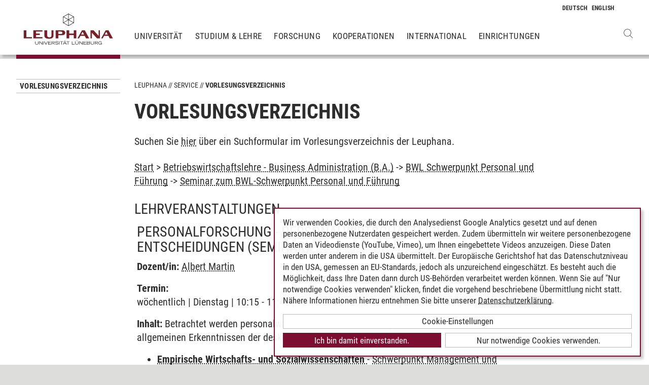

--- FILE ---
content_type: text/html; charset=utf-8
request_url: https://www.leuphana.de/services/vorlesungsverzeichnis.html?mode=veranstaltungsliste&modul_id=7021&gebiet_id=1635
body_size: 6741
content:
        <!DOCTYPE html>
<html lang="de" xml:lang="de" xmlns="http://www.w3.org/1999/xhtml" class="no-js">
<head>

<meta charset="utf-8">
<!-- 
	This website is powered by TYPO3 - inspiring people to share!
	TYPO3 is a free open source Content Management Framework initially created by Kasper Skaarhoj and licensed under GNU/GPL.
	TYPO3 is copyright 1998-2026 of Kasper Skaarhoj. Extensions are copyright of their respective owners.
	Information and contribution at https://typo3.org/
-->



<title>Vorlesungsverzeichnis | Leuphana</title>
<meta name="generator" content="TYPO3 CMS">
<meta name="description" content="Das Veranstaltungs- und Vorlesungsverzeichnis mit allen Lehrveranstaltungen und Seminarangeboten des laufenden Semesters">
<meta name="viewport" content="width=device-width, initial-scale=1.0, user-scalable=yes">
<meta property="og:type" content="website">
<meta property="og:site_name" content="Leuphana Universität Lüneburg">
<meta property="og:locale" content="de">
<meta property="og:url" content="https://www.leuphana.de/services/vorlesungsverzeichnis.html?mode=veranstaltungsliste&amp;modul_id=3411&amp;gebiet_id=819">
<meta property="og:title" content="Vorlesungsverzeichnis">
<meta name="twitter:card" content="summary">
<meta name="twitter:site" content="@leuphana">
<meta name="google-site-verification" content="NzZwCFeYzS8Z_QFJKxApehcMCJmRwx6zkbrQW_db30E">
<meta name="theme-color" content="#7d212a">
<meta name="title" content="Vorlesungsverzeichnis">


<link rel="stylesheet" href="/_assets/b425a6813c524aae2e265eeca165a48a/assets/main.1766147772.css" media="all">
<link rel="stylesheet" href="/_assets/b425a6813c524aae2e265eeca165a48a/assets/print.1766147772.css" media="print">




<script src="/_assets/2a58d7833cb34b2a67d37f5b750aa297/JavaScript/default_frontend.1751966232.js"></script>
<script src="/_assets/0e7c70039fea6301253968b80474e4ec/JS/jquery-1.8.2.min.1761028307.js"></script>
<script src="/_assets/8286aa04085ae502d65e8479f4c5bb54/JavaScript/Webplayer/embed.1761028306.js"></script>



            <link rel="apple-touch-icon" sizes="180x180" href="/_assets/b425a6813c524aae2e265eeca165a48a/favicons/apple-touch-icon.png">
            <link rel="icon" type="image/png" sizes="32x32" href="/_assets/b425a6813c524aae2e265eeca165a48a/favicons/favicon-32x32.png">
            <link rel="icon" type="image/png" sizes="16x16" href="/_assets/b425a6813c524aae2e265eeca165a48a/favicons/favicon-16x16.png">
            <link rel="manifest" href="/_assets/b425a6813c524aae2e265eeca165a48a/favicons/site.webmanifest" crossorigin="use-credentials">
            <link rel="mask-icon" href="/_assets/b425a6813c524aae2e265eeca165a48a/favicons/safari-pinned-tab.svg" color="#7d212a">

            <link rel="preload" as="font" href="/_assets/b425a6813c524aae2e265eeca165a48a/assets/fonts/leuphana-icons.ba667f8.woff" crossorigin>
            <link rel="preload" as="font" href="/_assets/b425a6813c524aae2e265eeca165a48a/assets/fonts/roboto-condensed-v25-latin-300.woff2" crossorigin>
            <link rel="preload" as="font" href="/_assets/b425a6813c524aae2e265eeca165a48a/assets/fonts/roboto-condensed-v25-latin-700.woff2" crossorigin>
            <link rel="preload" as="font" href="/_assets/b425a6813c524aae2e265eeca165a48a/assets/fonts/roboto-condensed-v25-latin-regular.woff2" crossorigin>
            <meta name="msapplication-config" content="/_assets/b425a6813c524aae2e265eeca165a48a/favicons/browserconfig.xml">            <script type="text/plain" data-type="application/javascript" data-name="googleanalytics" data-src="https://www.googletagmanager.com/gtag/js?id=G-9P977SSXXR"></script>
            <script type="text/plain" data-type="application/javascript" data-name="googleanalytics" >
              window.dataLayer = window.dataLayer || [];
              function gtag(){dataLayer.push(arguments);}
              gtag('js', new Date());

              gtag('config', 'G-9P977SSXXR');
            </script>
<link rel="canonical" href="https://www.leuphana.de/services/vorlesungsverzeichnis.html"/>

<link rel="alternate" hreflang="de-DE" href="https://www.leuphana.de/services/vorlesungsverzeichnis.html"/>
<link rel="alternate" hreflang="en" href="https://www.leuphana.de/en/services/course-schedule.html"/>
<link rel="alternate" hreflang="x-default" href="https://www.leuphana.de/services/vorlesungsverzeichnis.html"/>
<!-- This site is optimized with the Yoast SEO for TYPO3 plugin - https://yoast.com/typo3-extensions-seo/ -->
<script type="application/ld+json">[{"@context":"https:\/\/www.schema.org","@type":"BreadcrumbList","itemListElement":[{"@type":"ListItem","position":1,"item":{"@id":"https:\/\/www.leuphana.de\/","name":"Leuphana"}},{"@type":"ListItem","position":2,"item":{"@id":"https:\/\/www.leuphana.de\/services.html","name":"Service"}},{"@type":"ListItem","position":3,"item":{"@id":"https:\/\/www.leuphana.de\/services\/studierendenservice-1-folder.html","name":"Studierendenservice"}},{"@type":"ListItem","position":4,"item":{"@id":"https:\/\/www.leuphana.de\/services\/vorlesungsverzeichnis.html","name":"Vorlesungsverzeichnis"}}]}]</script>
</head>
<body id="uid6688">
<div class="c-page">
    


<header class="c-header container-fluid" data-nwt-plugin="nwt.stickynav">
    <div class="c-header__brand">
        <a href="/" class="c-header__brand-link"><img src="/_assets/b425a6813c524aae2e265eeca165a48a/images/leuphana_logo.svg" width="216" height="78"  class="c-header__brand-logo" alt="Logo Leuphana Universität Lüneburg"  alt="" ></a>
    </div>
    <input class="c-header__offcanvas-toggle" id="main-nav-toggle" type="checkbox">
    <div class="c-header__navigation-wrapper">
        <div class="c-header__navigation">
            <nav class="c-navigation c-navigation--main" data-nwt-plugin="nwt.offcanvasnav"
                 aria-label="Hauptnavigation">
                <ul class="c-navigation__list c-navigation__list--main c-list"><li class="c-navigation__list-item c-list__item"><a href="/universitaet.html" class="c-navigation__list-item-link">Universität</a></li><li class="c-navigation__list-item c-list__item"><a href="/studium.html" class="c-navigation__list-item-link">Studium & Lehre</a></li><li class="c-navigation__list-item c-list__item"><a href="/forschung.html" class="c-navigation__list-item-link">Forschung</a></li><li class="c-navigation__list-item c-list__item"><a href="/kooperationen.html" class="c-navigation__list-item-link">Kooperationen</a></li><li class="c-navigation__list-item c-list__item"><a href="/einrichtungen/international-center.html" class="c-navigation__list-item-link">International</a></li><li class="c-navigation__list-item c-list__item"><a href="/einrichtungen.html" class="c-navigation__list-item-link">Einrichtungen</a></li></ul>
            </nav>
        </div>
    </div>
    <div class="c-navigation__wrapper--language ">
        <nav class="c-navigation c-navigation--language" aria-label="Sprachnavigation">

            
                <ul class="c-navigation__list">

                    
                        <li class="c-navigation__list-item">
                            
                                    
                                            <span>
                                                <abbr class="c-navigation__language" title="Deutsch">
                                                    <span class="c-navigation__language-short">de</span>
                                                </abbr>
                                            </span>
                                        
                                
                        </li>
                    
                        <li class="c-navigation__list-item">
                            
                                    
                                            <a href="/en/services/course-schedule.html" hreflang="en"
                                               class="c-navigation__list-item-link" title="English">

                                                <abbr class="c-navigation__language" title="English">
                                                    <span class="c-navigation__language-short">en</span>
                                                </abbr>
                                            </a>
                                        
                                
                        </li>
                    
                </ul>
            

        </nav>
    </div>
    <div class="c-header__button-group">
        
            <button type="button" class="c-header__search-button btn btn-none" data-toggle="modal"
                    aria-label="Websuche öffnen" data-target="#auw_search-modal">
                <i class="icon icon-search" aria-hidden="true"></i>
            </button>
        
        <label class="c-header__offcanvas-button" for="main-nav-toggle">
            <span class="c-header__offcanvas-button-inner"></span>
        </label>
    </div>
</header>

    <div class="modal fade" id="auw_search-modal" tabindex="-1" aria-labelledby="auw_search-modal__label" aria-hidden="true">
        <div class="modal-dialog">
            <div class="modal-content">
                <div class="modal-header">
                    <h5 class="modal-title" id="auw_search-modal__label">Websuche</h5>
                    <button type="button" class="btn-none close" data-dismiss="modal"
                            aria-label="Schließen">
                        <span aria-hidden="true">&times;</span>
                    </button>
                </div>
                <div class="modal-body">
                    

<a data-href="/searchform.html" class="c-search__ajaxuri hidden"></a>

        <div id="tx-solr-search" class="c-search" data-nwt-plugin="nwt.search">
            

    <div class="tx-solr-search-form">
        <form method="get" class="c-search__form" id="tx-solr-search-form-pi-results" action="/searchform.html" data-suggest="/suggest.json" data-suggest-header="Top Treffer" accept-charset="utf-8">
            <div class="input-group c-search__form-input-group">
                

                

                <div class="c-search__autocomplete">
                    <input type="text"
                           class="c-search__form-input c-input form-control tx-solr-q js-solr-q tx-solr-suggest tx-solr-suggest-focus"
                           name="tx_solr[q]"
                           value=""
                           autocomplete="off"
                           placeholder="Suchbegriff eingeben..." />
                    <div class="c-search__autocomplete-suggestions"></div>
                </div>
                <select class="c-search__form-select c-input c-input--select form-control" name="tx_solr[filter][]">
                    <option class="c-input__option" value="" placeholder="">
                        Filtern nach
                    </option>
                    <option class="c-input__option" value="type:pages">
                        Seiten
                    </option>
                    <option class="c-input__option" value="type:tt_address">
                        Personen
                    </option>
                    <option class="c-input__option" value="type:sys_file_metadata">
                        Dateien
                    </option>
                    <option class="c-input__option" value="type:tx_news_domain_model_news">
                        Nachrichten
                    </option>
                </select>

                <span class="input-group-btn">
                    <button class="c-search__form-submit c-button tx-solr-submit solr-ajaxified" type="submit">
                        <i class="c-search__form-submit-icon icon-search" aria-hidden="true"></i>
                        <span class="c-search__form-submit-label">Suchen</span>
                    </button>
                </span>
            </div>
        </form>
    </div>

            <div class="c-search__content">
                
                <div class="tx_solr c-search__results">
                    
                    





                </div>
            </div>
        </div>
    







                </div>
            </div>
        </div>
    </div>


    <main class="c-main">
        
    <!--TYPO3SEARCH_begin-->


        
                












        

        <section class="c-section " id="c276728">
            



            <div class="c-section__container-content container-fluid">
                <div class="row">
                    
                            <div class="col-4 col-xl-3 d-none d-lg-block">
                                

<!--TYPO3SEARCH_end-->
<nav class="c-navigation__wrapper--subnavigation" aria-label="Unternavigation">
    <ul class="c-navigation__list--subnavigation c-navigation__list c-navigation__list--active" id="nav-subnavigation">

        <li class="c-navigation__list-item c-navigation__list-item--pagetitle">
            <div class="c-navigation__list-item-content">
                <a class="c-navigation__list-item-link" href="/services/vorlesungsverzeichnis.html">Vorlesungsverzeichnis</a>
            </div>
        </li>

        
    </ul>
</nav>
<!--TYPO3SEARCH_begin-->

                            </div>
                            <div class="col-16 col-lg-10 col-xl-11">
                                <ul class="c-breadcrumb c-list c-list--unstyled"><li class="c-breadcrumb__item"><a href="/" class="c-breadcrumb__link">Leuphana</a></li><li class="c-breadcrumb__item"><a href="/services.html" class="c-breadcrumb__link">Service</a></li><li class="c-breadcrumb__item c-breadcrumb__item--current">Vorlesungsverzeichnis</li></ul>
                                <h1 class="c-headline">
                                    Vorlesungsverzeichnis
                                </h1>

                                
<div id="c276728" class="frame frame-default frame-type-section_one_col frame-layout-0"></div>


                                
                                    
                                        
<div id="c140698" class="frame frame-default frame-type-text frame-layout-0"><p>Suchen Sie <a href="/services/vorlesungsverzeichnis/suche-im-vorlesungsverzeichnis.html" target="_self">hier</a>&nbsp;über ein Suchformular im Vorlesungsverzeichnis der Leuphana.</p></div>

                                    
                                        
<div id="c106243" class="frame frame-default frame-type-page_php_content_pi1 frame-layout-0">        <style type="text/css">
            .mystudy_field  {padding-left: 30px;}
            .mystudy_veranstaltung {border: 1px #efefef solid; margin-top:10px; margin-bottom:10px; padding:3px; }
            .mystudy_Vname {padding:5px; font-size:16px;}
            .mystudy_Vlehrende {padding:5px;}
            .mystudy_Vlehrende a{text-decoration:none; color:#9D2C36}
            .mystudy_Vtermine {margin-left:50px;}
            .mystudy_typedesc {font-weight:bold;padding-left:0px; padding-top: 5px;}
            .person_bild {float:right;}
            .mystudy_noResults {margin:10px; padding:10px; border: 1px solid #efefef;}

            h3.mystudy { padding-top: 15px; }
            .mystudy_page { overflow: hidden; }
        </style>

        <div class="mystudy_breadcrumb"><a href="/services/vorlesungsverzeichnis.html">Start</a> > 
                                                  <a href="/services/vorlesungsverzeichnis.html?mode=gebietsliste&studiengang_id=202">Betriebswirtschaftslehre - Business Administration  (B.A.)</a> ->
                                                  <a href="/services/vorlesungsverzeichnis.html?mode=modulliste&gebiet_id=1635">BWL Schwerpunkt Personal und Führung</a> ->
                                                  <a href="/services/vorlesungsverzeichnis.html?mode=veranstaltungsliste&modul_id=7021&amp;gebiet_id=1635">Seminar zum BWL-Schwerpunkt Personal und Führung</a></div><br /><H2>Lehrveranstaltungen</H2><div class="veranstaltung" style="padding: 5px; margin: 5px 0 5px 0; "><H2><span class="titel">Personalforschung -  Personalwirtschaftliche Entscheidungen</span> <span class="veranstaltungsart">(Seminar)</span></H2><p><strong>Dozent/in:</strong> <a href="/services/vorlesungsverzeichnis.html?mode=personinfo&person_id=135">Albert Martin</a></p><p><strong>Termin:<br /></strong> wöchentlich | Dienstag | 10:15 - 11:45 | 12.10.2009 - 29.01.2010 | C 16.124 Seminarraum<br /></p><p><strong>Inhalt:</strong> Betrachtet werden personalwirtschaftliche Entscheidungen aus dem Blickwinkel von allgemeinen Erkenntnissen der deskriptiven Entscheidungsforschung.</p><ul><li><b><a href="/services/vorlesungsverzeichnis.html?mode=gebietsliste&studiengang_id=204">Empirische Wirtschafts- und Sozialwissenschaften </a></b> - <a href="/services/vorlesungsverzeichnis.html?mode=modulliste&gebiet_id=1649">Schwerpunkt Management und Organisation</a> - <a href="/services/vorlesungsverzeichnis.html?mode=veranstaltungsliste&modul_id=6945&amp;gebiet_id=1649">Konzepte und personalwirtschaftliche Funktionen</a> </li><li><b><a href="/services/vorlesungsverzeichnis.html?mode=gebietsliste&studiengang_id=202">Betriebswirtschaftslehre - Business Administration </a></b> - <a href="/services/vorlesungsverzeichnis.html?mode=modulliste&gebiet_id=1635">BWL Schwerpunkt Personal und Führung</a> - <a href="/services/vorlesungsverzeichnis.html?mode=veranstaltungsliste&modul_id=6945&amp;gebiet_id=1635">Konzepte und personalwirtschaftliche Funktionen</a> </li><li><b><a href="/services/vorlesungsverzeichnis.html?mode=gebietsliste&studiengang_id=204">Empirische Wirtschafts- und Sozialwissenschaften </a></b> - <a href="/services/vorlesungsverzeichnis.html?mode=modulliste&gebiet_id=1649">Schwerpunkt Management und Organisation</a> - <a href="/services/vorlesungsverzeichnis.html?mode=veranstaltungsliste&modul_id=6946&amp;gebiet_id=1649">Ökonomische und sozialwissenschaftliche Ansätze der Personalarbeit</a> </li><li><b><a href="/services/vorlesungsverzeichnis.html?mode=gebietsliste&studiengang_id=202">Betriebswirtschaftslehre - Business Administration </a></b> - <a href="/services/vorlesungsverzeichnis.html?mode=modulliste&gebiet_id=1635">BWL Schwerpunkt Personal und Führung</a> - <a href="/services/vorlesungsverzeichnis.html?mode=veranstaltungsliste&modul_id=6946&amp;gebiet_id=1635">Ökonomische und sozialwissenschaftliche Ansätze der Personalarbeit</a> </li><li><b><a href="/services/vorlesungsverzeichnis.html?mode=gebietsliste&studiengang_id=202">Betriebswirtschaftslehre - Business Administration </a></b> - <a href="/services/vorlesungsverzeichnis.html?mode=modulliste&gebiet_id=1635">BWL Schwerpunkt Personal und Führung</a> - <a href="/services/vorlesungsverzeichnis.html?mode=veranstaltungsliste&modul_id=7021&amp;gebiet_id=1635">Seminar zum BWL-Schwerpunkt Personal und Führung</a> </li><li><b><a href="/services/vorlesungsverzeichnis.html?mode=gebietsliste&studiengang_id=215">Leuphana Bachelor</a></b> - <a href="/services/vorlesungsverzeichnis.html?mode=modulliste&gebiet_id=1760">Major Betriebswirtschaftslehre</a> - <a href="/services/vorlesungsverzeichnis.html?mode=veranstaltungsliste&modul_id=8148&amp;gebiet_id=1760">Schwerpunkt Personal und Führung Vertiefung</a> </li><li><b><a href="/services/vorlesungsverzeichnis.html?mode=gebietsliste&studiengang_id=212">Lehramt an Berufsbildenden Schulen - Fachrichtung Wirtschaftswissenschaften</a></b> - <a href="/services/vorlesungsverzeichnis.html?mode=modulliste&gebiet_id=1703">Berufliche Fachrichtung Wirtschaftswissenschaften</a> - <a href="/services/vorlesungsverzeichnis.html?mode=veranstaltungsliste&modul_id=8148&amp;gebiet_id=1703">Schwerpunkt Personal und Führung Vertiefung</a> </li><li><b><a href="/services/vorlesungsverzeichnis.html?mode=gebietsliste&studiengang_id=210">Lehramt an Berufsbildenden Schulen </a></b> - <a href="/services/vorlesungsverzeichnis.html?mode=modulliste&gebiet_id=1683">Berufliche Fachrichtung Wirtschaftswissenschaften</a> - <a href="/services/vorlesungsverzeichnis.html?mode=veranstaltungsliste&modul_id=7584&amp;gebiet_id=1683">Hauptstudium - Schwerpunkt BWL: Personal und Führung</a> </li></ul></div><div class="veranstaltung" style="padding: 5px; margin: 5px 0 5px 0; "><H2><span class="titel">Personalforschung - Entscheidungen im Kulturbetrieb</span> <span class="veranstaltungsart">(Seminar)</span></H2><p><strong>Dozent/in:</strong> <a href="/services/vorlesungsverzeichnis.html?mode=personinfo&person_id=135">Albert Martin</a>, <a href="/services/vorlesungsverzeichnis.html?mode=personinfo&person_id=10041">Friederike von Cossel</a></p><p><strong>Termin:<br /></strong> wöchentlich | Dienstag | 10:15 - 11:45 | 12.10.2009 - 29.01.2010 | C 12.010 Seminarraum<br /></p><ul><li><b><a href="/services/vorlesungsverzeichnis.html?mode=gebietsliste&studiengang_id=197">Angewandte Kulturwissenschaften </a></b> - <a href="/services/vorlesungsverzeichnis.html?mode=modulliste&gebiet_id=1587">Hauptfach BWL (Unternehmensführung, Rechnungswesen und Marketing)</a> - <a href="/services/vorlesungsverzeichnis.html?mode=veranstaltungsliste&modul_id=7454&amp;gebiet_id=1587">Hauptstudium - Wahlpflichtbereich</a> </li><li><b><a href="/services/vorlesungsverzeichnis.html?mode=gebietsliste&studiengang_id=202">Betriebswirtschaftslehre - Business Administration </a></b> - <a href="/services/vorlesungsverzeichnis.html?mode=modulliste&gebiet_id=1635">BWL Schwerpunkt Personal und Führung</a> - <a href="/services/vorlesungsverzeichnis.html?mode=veranstaltungsliste&modul_id=7021&amp;gebiet_id=1635">Seminar zum BWL-Schwerpunkt Personal und Führung</a> </li><li><b><a href="/services/vorlesungsverzeichnis.html?mode=gebietsliste&studiengang_id=204">Empirische Wirtschafts- und Sozialwissenschaften </a></b> - <a href="/services/vorlesungsverzeichnis.html?mode=modulliste&gebiet_id=1649">Schwerpunkt Management und Organisation</a> - <a href="/services/vorlesungsverzeichnis.html?mode=veranstaltungsliste&modul_id=6946&amp;gebiet_id=1649">Ökonomische und sozialwissenschaftliche Ansätze der Personalarbeit</a> </li><li><b><a href="/services/vorlesungsverzeichnis.html?mode=gebietsliste&studiengang_id=202">Betriebswirtschaftslehre - Business Administration </a></b> - <a href="/services/vorlesungsverzeichnis.html?mode=modulliste&gebiet_id=1635">BWL Schwerpunkt Personal und Führung</a> - <a href="/services/vorlesungsverzeichnis.html?mode=veranstaltungsliste&modul_id=6946&amp;gebiet_id=1635">Ökonomische und sozialwissenschaftliche Ansätze der Personalarbeit</a> </li><li><b><a href="/services/vorlesungsverzeichnis.html?mode=gebietsliste&studiengang_id=204">Empirische Wirtschafts- und Sozialwissenschaften </a></b> - <a href="/services/vorlesungsverzeichnis.html?mode=modulliste&gebiet_id=1649">Schwerpunkt Management und Organisation</a> - <a href="/services/vorlesungsverzeichnis.html?mode=veranstaltungsliste&modul_id=6945&amp;gebiet_id=1649">Konzepte und personalwirtschaftliche Funktionen</a> </li><li><b><a href="/services/vorlesungsverzeichnis.html?mode=gebietsliste&studiengang_id=202">Betriebswirtschaftslehre - Business Administration </a></b> - <a href="/services/vorlesungsverzeichnis.html?mode=modulliste&gebiet_id=1635">BWL Schwerpunkt Personal und Führung</a> - <a href="/services/vorlesungsverzeichnis.html?mode=veranstaltungsliste&modul_id=6945&amp;gebiet_id=1635">Konzepte und personalwirtschaftliche Funktionen</a> </li></ul></div><div class="veranstaltung" style="padding: 5px; margin: 5px 0 5px 0; "><H2><span class="titel">Kolloquium zum wissenschaftlichen Arbeiten</span> <span class="veranstaltungsart">(Kolloquium)</span></H2><p><strong>Dozent/in:</strong> <a href="/services/vorlesungsverzeichnis.html?mode=personinfo&person_id=135">Albert Martin</a></p><p><strong>Termin:<br /></strong> wöchentlich | Freitag | 10:15 - 11:45 | 12.10.2009 - 29.01.2010 | C 12.015 Seminarraum<br /></p><p><strong>Inhalt:</strong> Diese Veranstaltung dient der Vorbereitung und der Unterstützung bei der Erstellung einer Abschlussarbeit (Diplom, B.A.) in den Schwerpunkten &quot;Personal und Führung&quot; bzw. &quot;Mittelstandsökonomie&quot;. Diese Veranstaltung ist nicht originärer Bestandteil des Curriculums, es können keine Credit-Points erworben werden.</p><ul><li><b><a href="/services/vorlesungsverzeichnis.html?mode=gebietsliste&studiengang_id=202">Betriebswirtschaftslehre - Business Administration </a></b> - <a href="/services/vorlesungsverzeichnis.html?mode=modulliste&gebiet_id=1635">BWL Schwerpunkt Personal und Führung</a> - <a href="/services/vorlesungsverzeichnis.html?mode=veranstaltungsliste&modul_id=7021&amp;gebiet_id=1635">Seminar zum BWL-Schwerpunkt Personal und Führung</a> </li><li><b><a href="/services/vorlesungsverzeichnis.html?mode=gebietsliste&studiengang_id=215">Leuphana Bachelor</a></b> - <a href="/services/vorlesungsverzeichnis.html?mode=modulliste&gebiet_id=1760">Major Betriebswirtschaftslehre</a> - <a href="/services/vorlesungsverzeichnis.html?mode=veranstaltungsliste&modul_id=8148&amp;gebiet_id=1760">Schwerpunkt Personal und Führung Vertiefung</a> </li><li><b><a href="/services/vorlesungsverzeichnis.html?mode=gebietsliste&studiengang_id=212">Lehramt an Berufsbildenden Schulen - Fachrichtung Wirtschaftswissenschaften</a></b> - <a href="/services/vorlesungsverzeichnis.html?mode=modulliste&gebiet_id=1703">Berufliche Fachrichtung Wirtschaftswissenschaften</a> - <a href="/services/vorlesungsverzeichnis.html?mode=veranstaltungsliste&modul_id=8148&amp;gebiet_id=1703">Schwerpunkt Personal und Führung Vertiefung</a> </li><li><b><a href="/services/vorlesungsverzeichnis.html?mode=gebietsliste&studiengang_id=236">Wirtschafts- und Sozialwissenschaften </a></b> - <a href="/services/vorlesungsverzeichnis.html?mode=modulliste&gebiet_id=1919">Wahlpflichtfächer</a> - <a href="/services/vorlesungsverzeichnis.html?mode=veranstaltungsliste&modul_id=6857&amp;gebiet_id=1919">Personal und Führung</a> </li><li><b><a href="/services/vorlesungsverzeichnis.html?mode=gebietsliste&studiengang_id=201">Betriebswirtschaftslehre </a></b> - <a href="/services/vorlesungsverzeichnis.html?mode=modulliste&gebiet_id=1624">Wahlpflichtfächer</a> - <a href="/services/vorlesungsverzeichnis.html?mode=veranstaltungsliste&modul_id=6795&amp;gebiet_id=1624">Personal und Führung</a> </li></ul></div><div class="veranstaltung" style="padding: 5px; margin: 5px 0 5px 0; "><H2><span class="titel">Personalforschung - Organisationaler Wandel</span> <span class="veranstaltungsart">(Seminar)</span></H2><p><strong>Dozent/in:</strong> <a href="/services/vorlesungsverzeichnis.html?mode=personinfo&person_id=135">Albert Martin</a>, <a href="/services/vorlesungsverzeichnis.html?mode=personinfo&person_id=10039">Dorotheé Wieckhorst</a></p><p><strong>Termin:<br /></strong> wöchentlich | Dienstag | 10:15 - 11:45 | 12.10.2009 - 29.01.2010 | C 16.003 Lernraum<br /></p><ul><li><b><a href="/services/vorlesungsverzeichnis.html?mode=gebietsliste&studiengang_id=215">Leuphana Bachelor</a></b> - <a href="/services/vorlesungsverzeichnis.html?mode=modulliste&gebiet_id=1760">Major Betriebswirtschaftslehre</a> - <a href="/services/vorlesungsverzeichnis.html?mode=veranstaltungsliste&modul_id=8148&amp;gebiet_id=1760">Schwerpunkt Personal und Führung Vertiefung</a> </li><li><b><a href="/services/vorlesungsverzeichnis.html?mode=gebietsliste&studiengang_id=212">Lehramt an Berufsbildenden Schulen - Fachrichtung Wirtschaftswissenschaften</a></b> - <a href="/services/vorlesungsverzeichnis.html?mode=modulliste&gebiet_id=1703">Berufliche Fachrichtung Wirtschaftswissenschaften</a> - <a href="/services/vorlesungsverzeichnis.html?mode=veranstaltungsliste&modul_id=8148&amp;gebiet_id=1703">Schwerpunkt Personal und Führung Vertiefung</a> </li><li><b><a href="/services/vorlesungsverzeichnis.html?mode=gebietsliste&studiengang_id=202">Betriebswirtschaftslehre - Business Administration </a></b> - <a href="/services/vorlesungsverzeichnis.html?mode=modulliste&gebiet_id=1635">BWL Schwerpunkt Personal und Führung</a> - <a href="/services/vorlesungsverzeichnis.html?mode=veranstaltungsliste&modul_id=7021&amp;gebiet_id=1635">Seminar zum BWL-Schwerpunkt Personal und Führung</a> </li><li><b><a href="/services/vorlesungsverzeichnis.html?mode=gebietsliste&studiengang_id=204">Empirische Wirtschafts- und Sozialwissenschaften </a></b> - <a href="/services/vorlesungsverzeichnis.html?mode=modulliste&gebiet_id=1649">Schwerpunkt Management und Organisation</a> - <a href="/services/vorlesungsverzeichnis.html?mode=veranstaltungsliste&modul_id=6946&amp;gebiet_id=1649">Ökonomische und sozialwissenschaftliche Ansätze der Personalarbeit</a> </li><li><b><a href="/services/vorlesungsverzeichnis.html?mode=gebietsliste&studiengang_id=202">Betriebswirtschaftslehre - Business Administration </a></b> - <a href="/services/vorlesungsverzeichnis.html?mode=modulliste&gebiet_id=1635">BWL Schwerpunkt Personal und Führung</a> - <a href="/services/vorlesungsverzeichnis.html?mode=veranstaltungsliste&modul_id=6946&amp;gebiet_id=1635">Ökonomische und sozialwissenschaftliche Ansätze der Personalarbeit</a> </li><li><b><a href="/services/vorlesungsverzeichnis.html?mode=gebietsliste&studiengang_id=210">Lehramt an Berufsbildenden Schulen </a></b> - <a href="/services/vorlesungsverzeichnis.html?mode=modulliste&gebiet_id=1683">Berufliche Fachrichtung Wirtschaftswissenschaften</a> - <a href="/services/vorlesungsverzeichnis.html?mode=veranstaltungsliste&modul_id=7584&amp;gebiet_id=1683">Hauptstudium - Schwerpunkt BWL: Personal und Führung</a> </li></ul></div><?</div>

                                    
                                
                            </div>
                        
                </div>
            </div>
        </section>
    

            
    



<!--TYPO3SEARCH_end-->

    </main>
    



        
    

<footer class="c-footer">
    <div class="c-section c-section--author">
        <div class="c-section__container">
            <div class="c-section__container-content container-fluid">
                <div class="row">
                    <div class="c-footer__author-container col-16 col-lg-12 col-xl-9 offset-lg-4 offset-xl-3" itemscope="author" itemtype="https://schema.org/WebPage">
                        
                            <span class="c-footer__author-name" itemprop="name">
                                
                                        <span itemprop="author" itemscope="" itemtype="https://schema.org/Person">
                                            Timo Leder
                                        </span>
                                    
                            </span>
                            &nbsp;/&nbsp;
                        
                        <time class="c-footer__author-date" itemprop="dateModified">30.06.2024</time>
                    </div>
                </div>
            </div>
        </div>
        <div class="c-section__container collapse" id="contact-author">
            <div class="c-section__container-content container-fluid">
                <div class="col-16 col-md-12 col-lg-10 col-xl-8 col-xl-9 offset-lg-4 offset-xl-3">
                    <div class="c-contact-form c-contact-form--loading"></div>
                </div>
            </div>
        </div>
    </div>
    <div class="c-footer__lower">
        <div class="container-fluid">
            <div class="row">
                <div class="c-footer__navigation col-8 col-lg-9 col-xl-9 offset-lg-4 offset-xl-3">
                    <ul class="c-footer__link-list c-footer__link-list--navigation c-list c-list--unstyled"><li class="c-footer__link-list-item"><a href="/kontakt.html" class="c-footer__link-list-link">Kontakt</a></li><li class="c-footer__link-list-item"><a href="/universitaet/jobs-und-karriere.html" class="c-footer__link-list-link">Leuphana als Arbeitgeber</a></li><li class="c-footer__link-list-item"><a href="/intranet.html" class="c-footer__link-list-link">INTRANET</a></li><li class="c-footer__link-list-item"><a href="/impressum.html" class="c-footer__link-list-link">Impressum</a></li><li class="c-footer__link-list-item"><a href="/datenschutz.html" class="c-footer__link-list-link">Datenschutz</a></li><li class="c-footer__link-list-item"><a href="/barrierefreiheit.html" class="c-footer__link-list-link">Barrierefreiheit</a></li><li class="c-footer__link-list-item"><a class="c-footer__link-list-link" href="" onClick="klaro.show();return false;">Cookie-Einstellungen</a></li></ul>
                </div>
                <div class="c-footer__social-media col-8 col-lg-3">
                    <ul class="c-footer__link-list c-footer__link-list--social-media c-list c-list--unstyled"><li class="c-footer__link-list-item"><a href="https://facebook.com/leuphana" target="_blank" class="c-hexagon-button c-hexagon-button--facebook-f" rel="noreferrer" title="zum Facebook Profil der Leuphana"><svg class="c-hexagon-button__svg" viewBox="0 0 97 97" xmlns="http://www.w3.org/2000/svg" fill-rule="evenodd" clip-rule="evenodd" stroke-linejoin="round" stroke-miterlimit="2"><path class="c-hexagon-button__svg-inner" d="M48.395 3.473l38.9 22.463v44.917l-38.9 22.463L9.49 70.853V25.936L48.395 3.473z" fill="#949b8b"></path><path class="c-hexagon-button__svg-outer" d="M90.303 24.177v48.388l-41.908 24.2-41.912-24.2V24.177l41.912-24.2c13.97 8.07 27.941 16.13 41.908 24.2zM9.608 25.979v44.784l38.787 22.398 38.79-22.398V25.98L48.396 3.58C35.466 11.043 22.537 18.517 9.608 25.979z" fill="#fff"></path></svg></a></li><li class="c-footer__link-list-item"><a href="https://twitter.com/leuphana" target="_blank" class="c-hexagon-button c-hexagon-button--twitter-x" rel="noreferrer" title="zum Twitter Profil der Leuphana"><svg class="c-hexagon-button__svg" viewBox="0 0 97 97" xmlns="http://www.w3.org/2000/svg" fill-rule="evenodd" clip-rule="evenodd" stroke-linejoin="round" stroke-miterlimit="2"><path class="c-hexagon-button__svg-inner" d="M48.395 3.473l38.9 22.463v44.917l-38.9 22.463L9.49 70.853V25.936L48.395 3.473z" fill="#949b8b"></path><path class="c-hexagon-button__svg-outer" d="M90.303 24.177v48.388l-41.908 24.2-41.912-24.2V24.177l41.912-24.2c13.97 8.07 27.941 16.13 41.908 24.2zM9.608 25.979v44.784l38.787 22.398 38.79-22.398V25.98L48.396 3.58C35.466 11.043 22.537 18.517 9.608 25.979z" fill="#fff"></path></svg></a></li><li class="c-footer__link-list-item"><a href="https://youtube.com/leuphana" target="_blank" class="c-hexagon-button c-hexagon-button--youtube" rel="noreferrer" title="zum Youtube Profil der Leuphana"><svg class="c-hexagon-button__svg" viewBox="0 0 97 97" xmlns="http://www.w3.org/2000/svg" fill-rule="evenodd" clip-rule="evenodd" stroke-linejoin="round" stroke-miterlimit="2"><path class="c-hexagon-button__svg-inner" d="M48.395 3.473l38.9 22.463v44.917l-38.9 22.463L9.49 70.853V25.936L48.395 3.473z" fill="#949b8b"></path><path class="c-hexagon-button__svg-outer" d="M90.303 24.177v48.388l-41.908 24.2-41.912-24.2V24.177l41.912-24.2c13.97 8.07 27.941 16.13 41.908 24.2zM9.608 25.979v44.784l38.787 22.398 38.79-22.398V25.98L48.396 3.58C35.466 11.043 22.537 18.517 9.608 25.979z" fill="#fff"></path></svg></a></li><li class="c-footer__link-list-item"><a href="https://instagram.com/leuphana/" target="_blank" class="c-hexagon-button c-hexagon-button--instagram" rel="noreferrer" title="zum Instagram Profil der Leuphana"><svg class="c-hexagon-button__svg" viewBox="0 0 97 97" xmlns="http://www.w3.org/2000/svg" fill-rule="evenodd" clip-rule="evenodd" stroke-linejoin="round" stroke-miterlimit="2"><path class="c-hexagon-button__svg-inner" d="M48.395 3.473l38.9 22.463v44.917l-38.9 22.463L9.49 70.853V25.936L48.395 3.473z" fill="#949b8b"></path><path class="c-hexagon-button__svg-outer" d="M90.303 24.177v48.388l-41.908 24.2-41.912-24.2V24.177l41.912-24.2c13.97 8.07 27.941 16.13 41.908 24.2zM9.608 25.979v44.784l38.787 22.398 38.79-22.398V25.98L48.396 3.58C35.466 11.043 22.537 18.517 9.608 25.979z" fill="#fff"></path></svg></a></li><li class="c-footer__link-list-item"><a href="https://linkedin.com/school/600057?pathWildcard=600057" target="_blank" class="c-hexagon-button c-hexagon-button--linkedin-in" rel="noreferrer" title="zum LinkedIn Profil der Leuphana"><svg class="c-hexagon-button__svg" viewBox="0 0 97 97" xmlns="http://www.w3.org/2000/svg" fill-rule="evenodd" clip-rule="evenodd" stroke-linejoin="round" stroke-miterlimit="2"><path class="c-hexagon-button__svg-inner" d="M48.395 3.473l38.9 22.463v44.917l-38.9 22.463L9.49 70.853V25.936L48.395 3.473z" fill="#949b8b"></path><path class="c-hexagon-button__svg-outer" d="M90.303 24.177v48.388l-41.908 24.2-41.912-24.2V24.177l41.912-24.2c13.97 8.07 27.941 16.13 41.908 24.2zM9.608 25.979v44.784l38.787 22.398 38.79-22.398V25.98L48.396 3.58C35.466 11.043 22.537 18.517 9.608 25.979z" fill="#fff"></path></svg></a></li></ul>
                </div>
            </div>
        </div>
    </div>
</footer>

    <div id="cookieconsent"></div>
</div>

<script src="/_assets/9e4984e47b612b2f10473c253ab7b793/js/main.1761825862.js"></script>
<script src="/_assets/b425a6813c524aae2e265eeca165a48a/assets/footer.1766147772.js" defer="defer"></script>
<script src="/fileadmin/cookiebanner/config.1673617913.js" defer="defer"></script>
<script src="/_assets/b425a6813c524aae2e265eeca165a48a/assets/klaro-0.7.18.1766147772.js" defer="defer"></script>
<script src="/_assets/948410ace0dfa9ad00627133d9ca8a23/JavaScript/Powermail/Form.min.1753167604.js" defer="defer"></script>



</body>
</html>